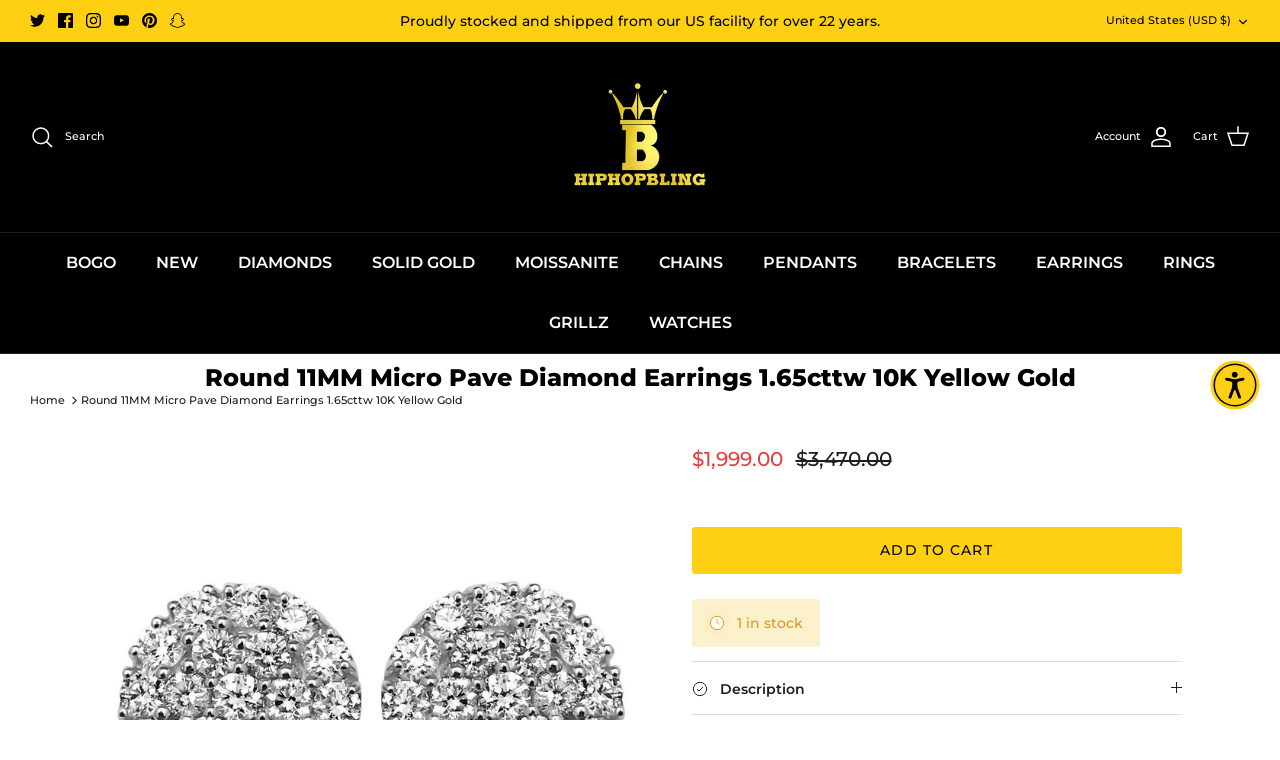

--- FILE ---
content_type: text/json
request_url: https://conf.config-security.com/model
body_size: 86
content:
{"title":"recommendation AI model (keras)","structure":"release_id=0x38:27:41:20:32:20:36:77:58:66:6e:35:31:69:64:64:7f:3b:7e:48:7b:3d:46:70:77:35:7a:52:74;keras;2fi3n39i5l5s7gnk4owuex7oy3765dfxksf86m3vm0kpedl87pcx2yejoqoj70llvx3ybljs","weights":"../weights/38274120.h5","biases":"../biases/38274120.h5"}